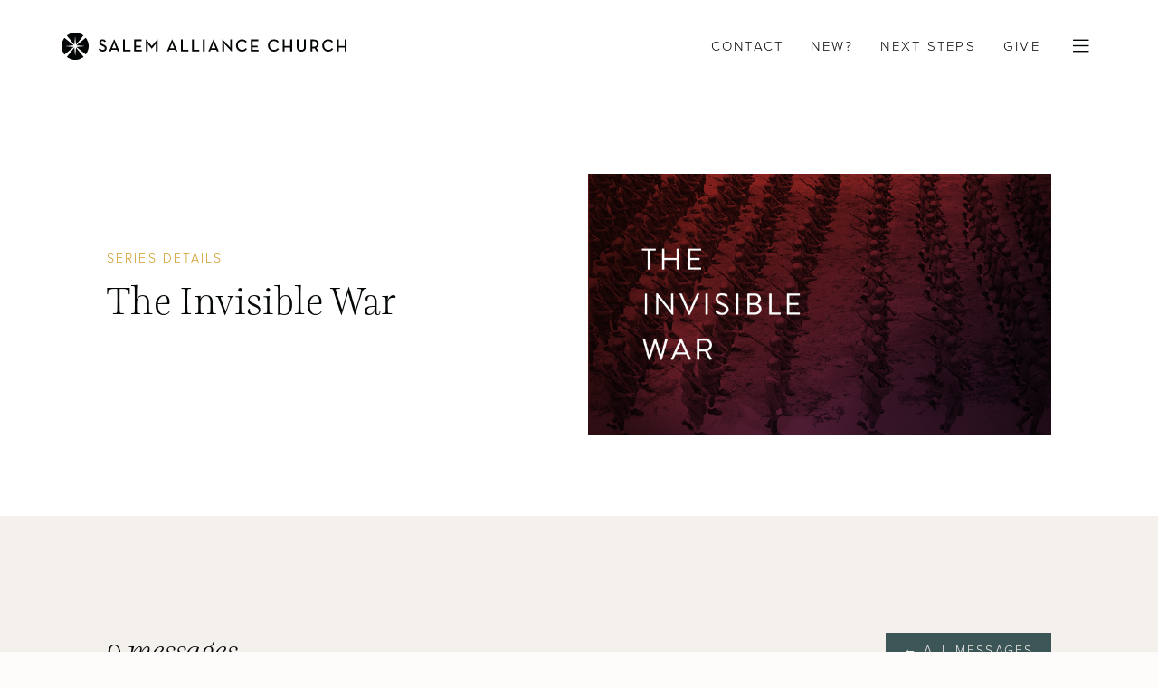

--- FILE ---
content_type: text/html; charset=UTF-8
request_url: https://www.salemalliance.org/message-series/the-invisible-war/
body_size: 12845
content:

<!DOCTYPE html>
<html lang="en-US">
	<head>
	<meta charset="UTF-8">
	<meta name="viewport" content="width=device-width, initial-scale=1.0">
	<meta http-equiv="X-UA-Compatible" content="ie=edge">
	<title>The Invisible War - Salem Alliance Church</title>
<meta name="robots" content="index, follow, max-snippet:-1, max-image-preview:large, max-video-preview:-1">
<link rel="canonical" href="https://www.salemalliance.org/message-series/the-invisible-war/">
<meta property="og:url" content="https://www.salemalliance.org/message-series/the-invisible-war/">
<meta property="og:site_name" content="Salem Alliance Church">
<meta property="og:locale" content="en_US">
<meta property="og:type" content="object">
<meta property="og:title" content="The Invisible War - Salem Alliance Church">
<meta property="og:image" content="https://www.salemalliance.org/wp-content/uploads/2019/09/SAC-Square1400.jpg">
<meta property="og:image:secure_url" content="https://www.salemalliance.org/wp-content/uploads/2019/09/SAC-Square1400.jpg">
<meta property="og:image:width" content="1400">
<meta property="og:image:height" content="1400">
<meta name="twitter:card" content="summary">
<meta name="twitter:title" content="The Invisible War - Salem Alliance Church">
<meta name="twitter:image" content="https://www.salemalliance.org/wp-content/uploads/2019/09/SAC-Square1400.jpg">
<link rel='dns-prefetch' href='//kit.fontawesome.com' />
<link rel='dns-prefetch' href='//use.typekit.net' />
<script type="application/ld+json">{"@context":"https:\/\/schema.org","name":"Breadcrumb","@type":"BreadcrumbList","itemListElement":[{"@type":"ListItem","position":1,"item":{"@type":"WebPage","id":"https:\/\/www.salemalliance.org\/message-series\/the-invisible-war\/#webpage","url":"https:\/\/www.salemalliance.org\/message-series\/the-invisible-war\/","name":"The Invisible War"}}]}</script>
		<!-- This site uses the Google Analytics by MonsterInsights plugin v9.11.1 - Using Analytics tracking - https://www.monsterinsights.com/ -->
							<script src="//www.googletagmanager.com/gtag/js?id=G-M8KR6TWZT3"  data-cfasync="false" data-wpfc-render="false" type="text/javascript" async></script>
			<script data-cfasync="false" data-wpfc-render="false" type="text/javascript">
				var mi_version = '9.11.1';
				var mi_track_user = true;
				var mi_no_track_reason = '';
								var MonsterInsightsDefaultLocations = {"page_location":"https:\/\/www.salemalliance.org\/message-series\/the-invisible-war\/"};
								if ( typeof MonsterInsightsPrivacyGuardFilter === 'function' ) {
					var MonsterInsightsLocations = (typeof MonsterInsightsExcludeQuery === 'object') ? MonsterInsightsPrivacyGuardFilter( MonsterInsightsExcludeQuery ) : MonsterInsightsPrivacyGuardFilter( MonsterInsightsDefaultLocations );
				} else {
					var MonsterInsightsLocations = (typeof MonsterInsightsExcludeQuery === 'object') ? MonsterInsightsExcludeQuery : MonsterInsightsDefaultLocations;
				}

								var disableStrs = [
										'ga-disable-G-M8KR6TWZT3',
									];

				/* Function to detect opted out users */
				function __gtagTrackerIsOptedOut() {
					for (var index = 0; index < disableStrs.length; index++) {
						if (document.cookie.indexOf(disableStrs[index] + '=true') > -1) {
							return true;
						}
					}

					return false;
				}

				/* Disable tracking if the opt-out cookie exists. */
				if (__gtagTrackerIsOptedOut()) {
					for (var index = 0; index < disableStrs.length; index++) {
						window[disableStrs[index]] = true;
					}
				}

				/* Opt-out function */
				function __gtagTrackerOptout() {
					for (var index = 0; index < disableStrs.length; index++) {
						document.cookie = disableStrs[index] + '=true; expires=Thu, 31 Dec 2099 23:59:59 UTC; path=/';
						window[disableStrs[index]] = true;
					}
				}

				if ('undefined' === typeof gaOptout) {
					function gaOptout() {
						__gtagTrackerOptout();
					}
				}
								window.dataLayer = window.dataLayer || [];

				window.MonsterInsightsDualTracker = {
					helpers: {},
					trackers: {},
				};
				if (mi_track_user) {
					function __gtagDataLayer() {
						dataLayer.push(arguments);
					}

					function __gtagTracker(type, name, parameters) {
						if (!parameters) {
							parameters = {};
						}

						if (parameters.send_to) {
							__gtagDataLayer.apply(null, arguments);
							return;
						}

						if (type === 'event') {
														parameters.send_to = monsterinsights_frontend.v4_id;
							var hookName = name;
							if (typeof parameters['event_category'] !== 'undefined') {
								hookName = parameters['event_category'] + ':' + name;
							}

							if (typeof MonsterInsightsDualTracker.trackers[hookName] !== 'undefined') {
								MonsterInsightsDualTracker.trackers[hookName](parameters);
							} else {
								__gtagDataLayer('event', name, parameters);
							}
							
						} else {
							__gtagDataLayer.apply(null, arguments);
						}
					}

					__gtagTracker('js', new Date());
					__gtagTracker('set', {
						'developer_id.dZGIzZG': true,
											});
					if ( MonsterInsightsLocations.page_location ) {
						__gtagTracker('set', MonsterInsightsLocations);
					}
										__gtagTracker('config', 'G-M8KR6TWZT3', {"forceSSL":"true","link_attribution":"true"} );
										window.gtag = __gtagTracker;										(function () {
						/* https://developers.google.com/analytics/devguides/collection/analyticsjs/ */
						/* ga and __gaTracker compatibility shim. */
						var noopfn = function () {
							return null;
						};
						var newtracker = function () {
							return new Tracker();
						};
						var Tracker = function () {
							return null;
						};
						var p = Tracker.prototype;
						p.get = noopfn;
						p.set = noopfn;
						p.send = function () {
							var args = Array.prototype.slice.call(arguments);
							args.unshift('send');
							__gaTracker.apply(null, args);
						};
						var __gaTracker = function () {
							var len = arguments.length;
							if (len === 0) {
								return;
							}
							var f = arguments[len - 1];
							if (typeof f !== 'object' || f === null || typeof f.hitCallback !== 'function') {
								if ('send' === arguments[0]) {
									var hitConverted, hitObject = false, action;
									if ('event' === arguments[1]) {
										if ('undefined' !== typeof arguments[3]) {
											hitObject = {
												'eventAction': arguments[3],
												'eventCategory': arguments[2],
												'eventLabel': arguments[4],
												'value': arguments[5] ? arguments[5] : 1,
											}
										}
									}
									if ('pageview' === arguments[1]) {
										if ('undefined' !== typeof arguments[2]) {
											hitObject = {
												'eventAction': 'page_view',
												'page_path': arguments[2],
											}
										}
									}
									if (typeof arguments[2] === 'object') {
										hitObject = arguments[2];
									}
									if (typeof arguments[5] === 'object') {
										Object.assign(hitObject, arguments[5]);
									}
									if ('undefined' !== typeof arguments[1].hitType) {
										hitObject = arguments[1];
										if ('pageview' === hitObject.hitType) {
											hitObject.eventAction = 'page_view';
										}
									}
									if (hitObject) {
										action = 'timing' === arguments[1].hitType ? 'timing_complete' : hitObject.eventAction;
										hitConverted = mapArgs(hitObject);
										__gtagTracker('event', action, hitConverted);
									}
								}
								return;
							}

							function mapArgs(args) {
								var arg, hit = {};
								var gaMap = {
									'eventCategory': 'event_category',
									'eventAction': 'event_action',
									'eventLabel': 'event_label',
									'eventValue': 'event_value',
									'nonInteraction': 'non_interaction',
									'timingCategory': 'event_category',
									'timingVar': 'name',
									'timingValue': 'value',
									'timingLabel': 'event_label',
									'page': 'page_path',
									'location': 'page_location',
									'title': 'page_title',
									'referrer' : 'page_referrer',
								};
								for (arg in args) {
																		if (!(!args.hasOwnProperty(arg) || !gaMap.hasOwnProperty(arg))) {
										hit[gaMap[arg]] = args[arg];
									} else {
										hit[arg] = args[arg];
									}
								}
								return hit;
							}

							try {
								f.hitCallback();
							} catch (ex) {
							}
						};
						__gaTracker.create = newtracker;
						__gaTracker.getByName = newtracker;
						__gaTracker.getAll = function () {
							return [];
						};
						__gaTracker.remove = noopfn;
						__gaTracker.loaded = true;
						window['__gaTracker'] = __gaTracker;
					})();
									} else {
										console.log("");
					(function () {
						function __gtagTracker() {
							return null;
						}

						window['__gtagTracker'] = __gtagTracker;
						window['gtag'] = __gtagTracker;
					})();
									}
			</script>
							<!-- / Google Analytics by MonsterInsights -->
		<style id='wp-img-auto-sizes-contain-inline-css' type='text/css'>
img:is([sizes=auto i],[sizes^="auto," i]){contain-intrinsic-size:3000px 1500px}
/*# sourceURL=wp-img-auto-sizes-contain-inline-css */
</style>
<style id='classic-theme-styles-inline-css' type='text/css'>
/*! This file is auto-generated */
.wp-block-button__link{color:#fff;background-color:#32373c;border-radius:9999px;box-shadow:none;text-decoration:none;padding:calc(.667em + 2px) calc(1.333em + 2px);font-size:1.125em}.wp-block-file__button{background:#32373c;color:#fff;text-decoration:none}
/*# sourceURL=/wp-includes/css/classic-themes.min.css */
</style>
<link rel='stylesheet' id='dashicons-css' href='https://www.salemalliance.org/wp-includes/css/dashicons.min.css?ver=6.9' type='text/css' media='all' />
<link rel='stylesheet' id='sc-feeds-terms-css' href='https://www.salemalliance.org/wp-content/plugins/sugar-calendar/assets/pro/css/term-ical-ltr.css?ver=3.10.0' type='text/css' media='all' />
<link rel='stylesheet' id='sa19-css' href='https://www.salemalliance.org/wp-content/themes/sa19/assets/css/sa19.css?t=1762968963&#038;ver=6.9' type='text/css' media='all' />
<link rel='stylesheet' id='sa19-fonts-css' href='https://use.typekit.net/rdf5kia.css?ver=6.9' type='text/css' media='all' />
<link rel='stylesheet' id='pp-animate-css' href='https://www.salemalliance.org/wp-content/plugins/bbpowerpack/assets/css/animate.min.css?ver=3.5.1' type='text/css' media='all' />
<script type="text/javascript" src="https://www.salemalliance.org/wp-content/plugins/google-analytics-for-wordpress/assets/js/frontend-gtag.min.js?ver=9.11.1" id="monsterinsights-frontend-script-js" async="async" data-wp-strategy="async"></script>
<script data-cfasync="false" data-wpfc-render="false" type="text/javascript" id='monsterinsights-frontend-script-js-extra'>/* <![CDATA[ */
var monsterinsights_frontend = {"js_events_tracking":"true","download_extensions":"doc,pdf,ppt,zip,xls,docx,pptx,xlsx","inbound_paths":"[{\"path\":\"\\\/go\\\/\",\"label\":\"affiliate\"},{\"path\":\"\\\/recommend\\\/\",\"label\":\"affiliate\"}]","home_url":"https:\/\/www.salemalliance.org","hash_tracking":"false","v4_id":"G-M8KR6TWZT3"};/* ]]> */
</script>
<script type="text/javascript" src="https://www.salemalliance.org/wp-includes/js/jquery/jquery.min.js?ver=3.7.1" id="jquery-core-js"></script>
<script type="text/javascript" src="https://kit.fontawesome.com/4d8fe48c7d.js?ver=6.9" id="fa5-kit-js"></script>
<link rel="https://api.w.org/" href="https://www.salemalliance.org/wp-json/" /><link rel="alternate" title="JSON" type="application/json" href="https://www.salemalliance.org/wp-json/wp/v2/fxs_series/58" />		<script>
			var bb_powerpack = {
				version: '2.40.10',
				getAjaxUrl: function() { return atob( 'aHR0cHM6Ly93d3cuc2FsZW1hbGxpYW5jZS5vcmcvd3AtYWRtaW4vYWRtaW4tYWpheC5waHA=' ); },
				callback: function() {},
				mapMarkerData: {},
				post_id: '1413',
				search_term: '',
				current_page: 'https://www.salemalliance.org/message-series/the-invisible-war/',
				conditionals: {
					is_front_page: false,
					is_home: false,
					is_archive: true,
					current_post_type: '',
					is_tax: true,
										current_tax: 'fxs_series',
					current_term: 'the-invisible-war',
										is_author: false,
					current_author: false,
					is_search: false,
									}
			};
		</script>
		
<meta name="google-site-verification" content="sOWws37kY1_AttSzA9EMmJ-ZmSozjC4lUkffUDLpfLk">

<link rel="alternate" type="application/rss+xml" title="Podcast RSS feed" href="https://www.salemalliance.org/feed/podcast" />

        <style type="text/css">
            .sc_map_canvas img {
                max-width: none;
            }
        </style>
		<style>.breadcrumb {list-style:none;margin:0;padding-inline-start:0;}.breadcrumb li {margin:0;display:inline-block;position:relative;}.breadcrumb li::after{content:' &raquo; ';margin-left:5px;margin-right:5px;}.breadcrumb li:last-child::after{display:none}</style><link rel="icon" href="https://www.salemalliance.org/wp-content/uploads/2019/09/cropped-fav-sac-32x32.png" sizes="32x32" />
<link rel="icon" href="https://www.salemalliance.org/wp-content/uploads/2019/09/cropped-fav-sac-192x192.png" sizes="192x192" />
<link rel="apple-touch-icon" href="https://www.salemalliance.org/wp-content/uploads/2019/09/cropped-fav-sac-180x180.png" />
<meta name="msapplication-TileImage" content="https://www.salemalliance.org/wp-content/uploads/2019/09/cropped-fav-sac-270x270.png" />
<style id='global-styles-inline-css' type='text/css'>
:root{--wp--preset--aspect-ratio--square: 1;--wp--preset--aspect-ratio--4-3: 4/3;--wp--preset--aspect-ratio--3-4: 3/4;--wp--preset--aspect-ratio--3-2: 3/2;--wp--preset--aspect-ratio--2-3: 2/3;--wp--preset--aspect-ratio--16-9: 16/9;--wp--preset--aspect-ratio--9-16: 9/16;--wp--preset--color--black: #000000;--wp--preset--color--cyan-bluish-gray: #abb8c3;--wp--preset--color--white: #ffffff;--wp--preset--color--pale-pink: #f78da7;--wp--preset--color--vivid-red: #cf2e2e;--wp--preset--color--luminous-vivid-orange: #ff6900;--wp--preset--color--luminous-vivid-amber: #fcb900;--wp--preset--color--light-green-cyan: #7bdcb5;--wp--preset--color--vivid-green-cyan: #00d084;--wp--preset--color--pale-cyan-blue: #8ed1fc;--wp--preset--color--vivid-cyan-blue: #0693e3;--wp--preset--color--vivid-purple: #9b51e0;--wp--preset--gradient--vivid-cyan-blue-to-vivid-purple: linear-gradient(135deg,rgb(6,147,227) 0%,rgb(155,81,224) 100%);--wp--preset--gradient--light-green-cyan-to-vivid-green-cyan: linear-gradient(135deg,rgb(122,220,180) 0%,rgb(0,208,130) 100%);--wp--preset--gradient--luminous-vivid-amber-to-luminous-vivid-orange: linear-gradient(135deg,rgb(252,185,0) 0%,rgb(255,105,0) 100%);--wp--preset--gradient--luminous-vivid-orange-to-vivid-red: linear-gradient(135deg,rgb(255,105,0) 0%,rgb(207,46,46) 100%);--wp--preset--gradient--very-light-gray-to-cyan-bluish-gray: linear-gradient(135deg,rgb(238,238,238) 0%,rgb(169,184,195) 100%);--wp--preset--gradient--cool-to-warm-spectrum: linear-gradient(135deg,rgb(74,234,220) 0%,rgb(151,120,209) 20%,rgb(207,42,186) 40%,rgb(238,44,130) 60%,rgb(251,105,98) 80%,rgb(254,248,76) 100%);--wp--preset--gradient--blush-light-purple: linear-gradient(135deg,rgb(255,206,236) 0%,rgb(152,150,240) 100%);--wp--preset--gradient--blush-bordeaux: linear-gradient(135deg,rgb(254,205,165) 0%,rgb(254,45,45) 50%,rgb(107,0,62) 100%);--wp--preset--gradient--luminous-dusk: linear-gradient(135deg,rgb(255,203,112) 0%,rgb(199,81,192) 50%,rgb(65,88,208) 100%);--wp--preset--gradient--pale-ocean: linear-gradient(135deg,rgb(255,245,203) 0%,rgb(182,227,212) 50%,rgb(51,167,181) 100%);--wp--preset--gradient--electric-grass: linear-gradient(135deg,rgb(202,248,128) 0%,rgb(113,206,126) 100%);--wp--preset--gradient--midnight: linear-gradient(135deg,rgb(2,3,129) 0%,rgb(40,116,252) 100%);--wp--preset--font-size--small: 13px;--wp--preset--font-size--medium: 20px;--wp--preset--font-size--large: 36px;--wp--preset--font-size--x-large: 42px;--wp--preset--spacing--20: 0.44rem;--wp--preset--spacing--30: 0.67rem;--wp--preset--spacing--40: 1rem;--wp--preset--spacing--50: 1.5rem;--wp--preset--spacing--60: 2.25rem;--wp--preset--spacing--70: 3.38rem;--wp--preset--spacing--80: 5.06rem;--wp--preset--shadow--natural: 6px 6px 9px rgba(0, 0, 0, 0.2);--wp--preset--shadow--deep: 12px 12px 50px rgba(0, 0, 0, 0.4);--wp--preset--shadow--sharp: 6px 6px 0px rgba(0, 0, 0, 0.2);--wp--preset--shadow--outlined: 6px 6px 0px -3px rgb(255, 255, 255), 6px 6px rgb(0, 0, 0);--wp--preset--shadow--crisp: 6px 6px 0px rgb(0, 0, 0);}:where(.is-layout-flex){gap: 0.5em;}:where(.is-layout-grid){gap: 0.5em;}body .is-layout-flex{display: flex;}.is-layout-flex{flex-wrap: wrap;align-items: center;}.is-layout-flex > :is(*, div){margin: 0;}body .is-layout-grid{display: grid;}.is-layout-grid > :is(*, div){margin: 0;}:where(.wp-block-columns.is-layout-flex){gap: 2em;}:where(.wp-block-columns.is-layout-grid){gap: 2em;}:where(.wp-block-post-template.is-layout-flex){gap: 1.25em;}:where(.wp-block-post-template.is-layout-grid){gap: 1.25em;}.has-black-color{color: var(--wp--preset--color--black) !important;}.has-cyan-bluish-gray-color{color: var(--wp--preset--color--cyan-bluish-gray) !important;}.has-white-color{color: var(--wp--preset--color--white) !important;}.has-pale-pink-color{color: var(--wp--preset--color--pale-pink) !important;}.has-vivid-red-color{color: var(--wp--preset--color--vivid-red) !important;}.has-luminous-vivid-orange-color{color: var(--wp--preset--color--luminous-vivid-orange) !important;}.has-luminous-vivid-amber-color{color: var(--wp--preset--color--luminous-vivid-amber) !important;}.has-light-green-cyan-color{color: var(--wp--preset--color--light-green-cyan) !important;}.has-vivid-green-cyan-color{color: var(--wp--preset--color--vivid-green-cyan) !important;}.has-pale-cyan-blue-color{color: var(--wp--preset--color--pale-cyan-blue) !important;}.has-vivid-cyan-blue-color{color: var(--wp--preset--color--vivid-cyan-blue) !important;}.has-vivid-purple-color{color: var(--wp--preset--color--vivid-purple) !important;}.has-black-background-color{background-color: var(--wp--preset--color--black) !important;}.has-cyan-bluish-gray-background-color{background-color: var(--wp--preset--color--cyan-bluish-gray) !important;}.has-white-background-color{background-color: var(--wp--preset--color--white) !important;}.has-pale-pink-background-color{background-color: var(--wp--preset--color--pale-pink) !important;}.has-vivid-red-background-color{background-color: var(--wp--preset--color--vivid-red) !important;}.has-luminous-vivid-orange-background-color{background-color: var(--wp--preset--color--luminous-vivid-orange) !important;}.has-luminous-vivid-amber-background-color{background-color: var(--wp--preset--color--luminous-vivid-amber) !important;}.has-light-green-cyan-background-color{background-color: var(--wp--preset--color--light-green-cyan) !important;}.has-vivid-green-cyan-background-color{background-color: var(--wp--preset--color--vivid-green-cyan) !important;}.has-pale-cyan-blue-background-color{background-color: var(--wp--preset--color--pale-cyan-blue) !important;}.has-vivid-cyan-blue-background-color{background-color: var(--wp--preset--color--vivid-cyan-blue) !important;}.has-vivid-purple-background-color{background-color: var(--wp--preset--color--vivid-purple) !important;}.has-black-border-color{border-color: var(--wp--preset--color--black) !important;}.has-cyan-bluish-gray-border-color{border-color: var(--wp--preset--color--cyan-bluish-gray) !important;}.has-white-border-color{border-color: var(--wp--preset--color--white) !important;}.has-pale-pink-border-color{border-color: var(--wp--preset--color--pale-pink) !important;}.has-vivid-red-border-color{border-color: var(--wp--preset--color--vivid-red) !important;}.has-luminous-vivid-orange-border-color{border-color: var(--wp--preset--color--luminous-vivid-orange) !important;}.has-luminous-vivid-amber-border-color{border-color: var(--wp--preset--color--luminous-vivid-amber) !important;}.has-light-green-cyan-border-color{border-color: var(--wp--preset--color--light-green-cyan) !important;}.has-vivid-green-cyan-border-color{border-color: var(--wp--preset--color--vivid-green-cyan) !important;}.has-pale-cyan-blue-border-color{border-color: var(--wp--preset--color--pale-cyan-blue) !important;}.has-vivid-cyan-blue-border-color{border-color: var(--wp--preset--color--vivid-cyan-blue) !important;}.has-vivid-purple-border-color{border-color: var(--wp--preset--color--vivid-purple) !important;}.has-vivid-cyan-blue-to-vivid-purple-gradient-background{background: var(--wp--preset--gradient--vivid-cyan-blue-to-vivid-purple) !important;}.has-light-green-cyan-to-vivid-green-cyan-gradient-background{background: var(--wp--preset--gradient--light-green-cyan-to-vivid-green-cyan) !important;}.has-luminous-vivid-amber-to-luminous-vivid-orange-gradient-background{background: var(--wp--preset--gradient--luminous-vivid-amber-to-luminous-vivid-orange) !important;}.has-luminous-vivid-orange-to-vivid-red-gradient-background{background: var(--wp--preset--gradient--luminous-vivid-orange-to-vivid-red) !important;}.has-very-light-gray-to-cyan-bluish-gray-gradient-background{background: var(--wp--preset--gradient--very-light-gray-to-cyan-bluish-gray) !important;}.has-cool-to-warm-spectrum-gradient-background{background: var(--wp--preset--gradient--cool-to-warm-spectrum) !important;}.has-blush-light-purple-gradient-background{background: var(--wp--preset--gradient--blush-light-purple) !important;}.has-blush-bordeaux-gradient-background{background: var(--wp--preset--gradient--blush-bordeaux) !important;}.has-luminous-dusk-gradient-background{background: var(--wp--preset--gradient--luminous-dusk) !important;}.has-pale-ocean-gradient-background{background: var(--wp--preset--gradient--pale-ocean) !important;}.has-electric-grass-gradient-background{background: var(--wp--preset--gradient--electric-grass) !important;}.has-midnight-gradient-background{background: var(--wp--preset--gradient--midnight) !important;}.has-small-font-size{font-size: var(--wp--preset--font-size--small) !important;}.has-medium-font-size{font-size: var(--wp--preset--font-size--medium) !important;}.has-large-font-size{font-size: var(--wp--preset--font-size--large) !important;}.has-x-large-font-size{font-size: var(--wp--preset--font-size--x-large) !important;}
/*# sourceURL=global-styles-inline-css */
</style>
</head>

	<body class="archive tax-fxs_series term-the-invisible-war term-58 wp-theme-sa19 fl-builder-2-10-0-5 fl-no-js">
		<div class="wrap">
			  <a href="#main" class="btn btn-gray absolute -left-1/2 top-8 inline-block h-auto py-[8px] px-5 focus:outline-none focus:ring-1 focus:left-6 focus:z-[999]">Skip to content</a>

			
<header class="header">
	<div class="container flex items-center justify-between gap-4">
		<a href="/" class="header-logo" aria-label="Home">
			<div class="hidden sm:block">
									<svg height="30" viewBox="0 0 315.451 30" width="315.451" xmlns="http://www.w3.org/2000/svg"><path d="m68.3 34.99 1.692-.933a3.269 3.269 0 0 0 3.036 1.849c1.342 0 2.3-.72 2.3-1.811 0-1.148-.779-1.654-2.218-2.3l-.876-.389c-1.927-.857-3.094-1.829-3.094-3.872a3.4 3.4 0 0 1 3.718-3.367 3.891 3.891 0 0 1 3.734 2.082l-1.614.992a2.2 2.2 0 0 0 -2.12-1.284 1.543 1.543 0 0 0 -1.717 1.543c0 .992.563 1.439 1.905 2.024l.857.39c2.256.992 3.462 2.043 3.462 4.164 0 2.314-1.81 3.658-4.3 3.658a4.986 4.986 0 0 1 -4.765-2.746zm17.336-10.8h.234l5.8 13.367h-2.14l-.759-1.867h-6.05l-.759 1.867h-1.988zm2.393 9.768-1.654-4.125a20.039 20.039 0 0 1 -.66-1.965 18.067 18.067 0 0 1 -.643 1.965l-1.654 4.125zm7.508-9.632h2.063v11.424h6.109v1.808h-8.172zm12.158 0h8.4v1.81h-6.343v5.137h5.623v1.771h-5.623v2.706h6.615v1.808h-8.676zm13.086-.136h.213l6.325 7.4 6.265-7.4h.213v13.368h-1.964v-6.868c0-.739.079-1.907.079-1.907a15.528 15.528 0 0 1 -1.186 1.6l-3.326 4.004h-.234l-3.329-4.008c-.5-.6-1.168-1.6-1.168-1.6s.079 1.168.079 1.907v6.868h-1.964zm28.991 0h.234l5.8 13.367h-2.138l-.759-1.867h-6.052l-.76 1.867h-1.987zm2.393 9.768-1.651-4.125a19.6 19.6 0 0 1 -.663-1.965 18.067 18.067 0 0 1 -.643 1.965l-1.654 4.125zm7.508-9.632h2.063v11.424h6.108v1.808h-8.17zm12.157 0h2.061v11.424h6.109v1.808h-8.171zm12.2 0h2.041v13.232h-2.041zm11.572-.136h.233l5.8 13.367h-2.141l-.759-1.867h-6.05l-.759 1.867h-1.985zm2.393 9.768-1.654-4.125a20.209 20.209 0 0 1 -.662-1.965 17.93 17.93 0 0 1 -.642 1.965l-1.654 4.125zm10.523-4.125c-.525-.565-1.246-1.479-1.246-1.479a18.835 18.835 0 0 1 .136 1.907v7.3h-1.9v-13.37h.272l7.3 7.841c.5.546 1.226 1.479 1.226 1.479s-.136-1.168-.136-1.908v-7.276h1.905v13.373h-.252zm12.063 1.109a6.648 6.648 0 0 1 6.791-6.772 5.914 5.914 0 0 1 5.293 2.627l-1.575 1.129a4.208 4.208 0 0 0 -3.718-1.907 4.654 4.654 0 0 0 -4.69 4.923 4.672 4.672 0 0 0 4.69 4.943 4.445 4.445 0 0 0 3.911-2.082l1.576 1.109a6.265 6.265 0 0 1 -5.487 2.821 6.664 6.664 0 0 1 -6.797-6.79zm16.393-6.616h8.407v1.81h-6.342v5.137h5.622v1.771h-5.622v2.706h6.614v1.808h-8.679zm18.973 6.616a6.647 6.647 0 0 1 6.789-6.772 5.919 5.919 0 0 1 5.3 2.627l-1.576 1.129a4.211 4.211 0 0 0 -3.719-1.907 4.655 4.655 0 0 0 -4.688 4.923 4.672 4.672 0 0 0 4.688 4.943 4.446 4.446 0 0 0 3.912-2.082l1.575 1.109a6.26 6.26 0 0 1 -5.487 2.821 6.664 6.664 0 0 1 -6.8-6.79zm16.395-6.616h2.058v7.122h6.361v-7.121h2.063v13.231h-2.064v-4.28h-6.36v4.281h-2.064zm15.618 8.582v-8.581h2.061v8.464c0 2.14 1.051 3.094 2.979 3.094s3-.955 3-3.094v-8.464h2.044v8.582c0 3.21-2.181 4.825-5.04 4.825-2.89 0-5.05-1.615-5.05-4.825zm24.373 4.65h-2.373l-2.374-3.482a10.7 10.7 0 0 1 -1.108.077h-1.246v3.4h-2.062v-13.226h3.309c3.656 0 5.7 1.907 5.7 4.943a4.23 4.23 0 0 1 -2.646 4.2zm-5.933-5.176c2.627 0 3.678-1.148 3.678-3.113 0-1.984-1.09-3.133-3.678-3.133h-1.168v6.246zm9.659-1.439a6.647 6.647 0 0 1 6.791-6.772 5.912 5.912 0 0 1 5.291 2.627l-1.575 1.129a4.2 4.2 0 0 0 -3.716-1.907 4.654 4.654 0 0 0 -4.69 4.923 4.672 4.672 0 0 0 4.69 4.943 4.443 4.443 0 0 0 3.911-2.082l1.576 1.109a6.265 6.265 0 0 1 -5.487 2.821 6.663 6.663 0 0 1 -6.797-6.791zm16.4-6.616h2.061v7.122h6.363v-7.122h2.061v13.231h-2.061v-4.28h-6.373v4.281h-2.061zm-290.942 5.581a.17.17 0 0 0 .141-.146l.682-8.033s-.008-.165.12-.165.14.165.14.165l.787 8.034a.172.172 0 0 0 .141.145.212.212 0 0 0 .21-.053l7.945-9.93a14.7 14.7 0 0 0 -1.782-1.2 14.96 14.96 0 0 0 -16.685 1.205l8.084 9.926a.222.222 0 0 0 .217.052zm2.728.8a.173.173 0 0 0 .149.137l8.03.683s.166-.008.166.121-.166.14-.166.14l-8.033.788a.171.171 0 0 0 -.146.14.213.213 0 0 0 .053.212l9.93 7.948a15.266 15.266 0 0 0 1.2-1.784 14.976 14.976 0 0 0 0-14.9 14.716 14.716 0 0 0 -1.205-1.793l-9.923 8.088a.233.233 0 0 0 -.055.218zm-3.6 2a.171.171 0 0 0 -.144-.138l-8.036-.68s-.164.005-.164-.122.164-.138.164-.138l8.036-.79a.166.166 0 0 0 .144-.14.216.216 0 0 0 -.051-.212l-9.932-7.945a14.4 14.4 0 0 0 -1.2 1.784 14.971 14.971 0 0 0 0 14.9 14.73 14.73 0 0 0 1.2 1.79l9.938-8.094a.232.232 0 0 0 .05-.218zm2.877.859a.176.176 0 0 0 -.141.145l-.681 8.03s.009.168-.119.168-.14-.168-.14-.168l-.788-8.036a.172.172 0 0 0 -.141-.142.223.223 0 0 0 -.214.052l-7.942 9.93a14.37 14.37 0 0 0 1.783 1.2 14.944 14.944 0 0 0 14.9 0 15.314 15.314 0 0 0 1.787-1.2l-8.092-9.932a.217.217 0 0 0 -.207-.05z" transform="translate(-27.484 -16.739)"/></svg>							</div>

			<div class="sm:hidden">
				<svg height="30" viewBox="0 0 30 30" width="30" xmlns="http://www.w3.org/2000/svg"><path d="m14.2043937 13.023.6834617-8.033s-.0080172-.165.1202572-.165c.1282743 0 .1403.165.1403.165l.7886867 8.034c.0106383.0737798.0676907.1323253.1413022.145.0745835.0221209.1553187.0017885.2104501-.053l7.9620279-9.93c-.5651448-.44292867-1.1620114-.8439995-1.7858192-1.2-5.2988954-3.03597156-11.9140323-2.55924442-16.72075969 1.205l8.10132579 9.926c.0578575.0550681.1408791.0749202.2174651.052.0742423-.0121911.1316785-.0715368.1413022-.146zm2.7418639 1.083 8.0472101.683s.1663557-.008.1663557.121-.1663557.14-.1663557.14l-8.0502166.788c-.0741679.0097934-.1333965.0664665-.1463129.14-.0227396.0750355-.0023373.1564704.0531136.212l9.9512822 7.948c.4423769-.565725.8442306-1.1618697 1.2025719-1.784 2.6517222-4.6142378 2.6517222-10.2857622 0-14.9-.3579621-.62638147-.7615768-1.22566245-1.2075826-1.793l-9.9442672 8.088c-.054616.0584295-.0754193.1407097-.0551179.218.0150139.0749884.0751739.1301851.1493194.139zm-3.9013436 1.725-8.05322295-.68s-.16435149.005-.16435149-.122.16435149-.138.16435149-.138l8.05322295-.79c.0741467-.0090439.1331607-.066296.1443086-.14.0225816-.0746913.0030448-.1557292-.0511093-.212l-9.95328648-7.945c-.44484879.56393246-.84682624 1.16026087-1.20257187 1.784-2.65274319 4.6139664-2.65274319 10.2860336 0 14.9.35652085.6251658.75845351 1.2234332 1.20257187 1.79l9.95929938-8.094c.0530193-.0593059.0719267-.1415659.0501071-.218-.018465-.0691283-.0765296-.1246545-.1493193-.135zm2.8861725 1.142-.6824596 8.03s.0090193.168-.119255.168-.1403-.168-.1403-.168l-.7896889-8.036c-.0118202-.0726169-.068615-.1296922-.1413022-.142-.0756752-.021556-.1571346-.0018044-.2144587.052l-7.95902144 9.93c.56475356.4439464 1.16203073.845068 1.78682137 1.2 4.62238047 2.6525861 10.30955357 2.6525861 14.93193407 0 .6244113-.3575898 1.2228325-.7585801 1.7908299-1.2l-8.109343-9.932c-.0556349-.0517051-.1342908-.0706635-.2074436-.05-.0780185.0168063-.1345242.0747908-.1463129.148z"/></svg>			</div>
		</a>

		<ul id="menu-main" class="header-menu"><li id="menu-item-6607" class="menu-item menu-item-type-post_type menu-item-object-page menu-item-6607"><a href="https://www.salemalliance.org/about-us/contact-us/">Contact</a></li>
<li id="menu-item-6608" class="menu-item menu-item-type-post_type menu-item-object-page menu-item-6608"><a href="https://www.salemalliance.org/new/">New?</a></li>
<li id="menu-item-16617" class="menu-item menu-item-type-post_type menu-item-object-page menu-item-16617"><a href="https://www.salemalliance.org/explore-your-next-step/">Next Steps</a></li>
<li id="menu-item-81" class="menu-item menu-item-type-post_type menu-item-object-page menu-item-81"><a href="https://www.salemalliance.org/give/">Give</a></li>
<li class="menu-item"><button class="header-toggle btn-unstyled" data-overlay-nav-toggle><span class='screen-reader-text'>Open Nav</span><i class='fal fa-bars '></i></button></li>	</div>
</header>

			<main class="main" id="main">

<div class="py-60 md:py-90">
	<div class="container">
		<div class="row flex-row-reverse items-center justify-between group-30">
			<div class="col md:w-1/2" data-aos="fade-left">
				<img width="800" height="450" src="https://www.salemalliance.org/wp-content/uploads/2019/08/The-Invisible-War.jpg" class="attachment-large size-large" alt="" decoding="async" loading="lazy" srcset="https://www.salemalliance.org/wp-content/uploads/2019/08/The-Invisible-War.jpg 800w, https://www.salemalliance.org/wp-content/uploads/2019/08/The-Invisible-War-600x338.jpg 600w, https://www.salemalliance.org/wp-content/uploads/2019/08/The-Invisible-War-768x432.jpg 768w" sizes="auto, (max-width: 800px) 100vw, 800px" />			</div>

			<div class="col md:w-5/12">
				<p class="small-upper text-yellow">Series Details</p>
				<h1 class="text-midnight mb-30">The Invisible War</h1>
				<p></p>
			</div>
		</div>
	</div>
</div>

<div class="bg-cream py-60 md:py-120">
	<div class="container">
		<div class="flex justify-between items-center mb-60">
			<h2 class="text-midnight lowercase">9 <em>Messages</em></h2>
			<a href="/messages/" class="btn btn-gray shrink-0 ml-30">← All Messages</a>
		</div>

		<div class="row group-20">
							<div class="col sm:w-1/2 lg:w-1/3">
					<a href="https://www.salemalliance.org/messages/choose-god/" class="card">
	<div class="card-media">
		<div class="img-placeholder">
			<img src="https://www.salemalliance.org/wp-content/uploads/2019/08/The-Invisible-War-600x338.jpg" class="bg-img" alt="">
		</div>
	</div>

	<div class="card-body">
		<p class="h5 card-title">Choose God</p>
		<p class="card-meta">July 30, 2017</p>
		<ul class="meta ">
			<li>
			<strong>Series</strong>
			<span>The Invisible War</span>
		</li>
			<li>
			<strong>Reference</strong>
			<span>Luke 4:1–13</span>
		</li>
			<li>
			<strong>Speaker</strong>
			<span>Jennifer Roth</span>
		</li>
	</ul>
	</div>
</a>
				</div>
							<div class="col sm:w-1/2 lg:w-1/3">
					<a href="https://www.salemalliance.org/messages/1417/" class="card">
	<div class="card-media">
		<div class="img-placeholder">
			<img src="https://www.salemalliance.org/wp-content/uploads/2019/08/The-Invisible-War-600x338.jpg" class="bg-img" alt="">
		</div>
	</div>

	<div class="card-body">
		<p class="h5 card-title">Weapon of Light</p>
		<p class="card-meta">July 23, 2017</p>
		<ul class="meta ">
			<li>
			<strong>Series</strong>
			<span>The Invisible War</span>
		</li>
			<li>
			<strong>Speaker</strong>
			<span>Laura Scharer</span>
		</li>
	</ul>
	</div>
</a>
				</div>
							<div class="col sm:w-1/2 lg:w-1/3">
					<a href="https://www.salemalliance.org/messages/authority-of-the-believer/" class="card">
	<div class="card-media">
		<div class="img-placeholder">
			<img src="https://www.salemalliance.org/wp-content/uploads/2019/08/The-Invisible-War-600x338.jpg" class="bg-img" alt="">
		</div>
	</div>

	<div class="card-body">
		<p class="h5 card-title">Authority of the Believer</p>
		<p class="card-meta">July 16, 2017</p>
		<ul class="meta ">
			<li>
			<strong>Series</strong>
			<span>The Invisible War</span>
		</li>
			<li>
			<strong>Speaker</strong>
			<span>Rob Bashioum</span>
		</li>
	</ul>
	</div>
</a>
				</div>
							<div class="col sm:w-1/2 lg:w-1/3">
					<a href="https://www.salemalliance.org/messages/the-3-rs/" class="card">
	<div class="card-media">
		<div class="img-placeholder">
			<img src="https://www.salemalliance.org/wp-content/uploads/2019/08/The-Invisible-War-600x338.jpg" class="bg-img" alt="">
		</div>
	</div>

	<div class="card-body">
		<p class="h5 card-title">The 3 R&#8217;s</p>
		<p class="card-meta">July 9, 2017</p>
		<ul class="meta ">
			<li>
			<strong>Series</strong>
			<span>The Invisible War</span>
		</li>
			<li>
			<strong>Speaker</strong>
			<span>Steve Fowler</span>
		</li>
	</ul>
	</div>
</a>
				</div>
							<div class="col sm:w-1/2 lg:w-1/3">
					<a href="https://www.salemalliance.org/messages/foothold-free/" class="card">
	<div class="card-media">
		<div class="img-placeholder">
			<img src="https://www.salemalliance.org/wp-content/uploads/2019/08/The-Invisible-War-600x338.jpg" class="bg-img" alt="">
		</div>
	</div>

	<div class="card-body">
		<p class="h5 card-title">Foothold Free</p>
		<p class="card-meta">July 2, 2017</p>
		<ul class="meta ">
			<li>
			<strong>Series</strong>
			<span>The Invisible War</span>
		</li>
			<li>
			<strong>Speaker</strong>
			<span>Steve Fowler</span>
		</li>
	</ul>
	</div>
</a>
				</div>
							<div class="col sm:w-1/2 lg:w-1/3">
					<a href="https://www.salemalliance.org/messages/armor-of-god-part-2/" class="card">
	<div class="card-media">
		<div class="img-placeholder">
			<img src="https://www.salemalliance.org/wp-content/uploads/2019/08/The-Invisible-War-600x338.jpg" class="bg-img" alt="">
		</div>
	</div>

	<div class="card-body">
		<p class="h5 card-title">Armor of God: Part 2</p>
		<p class="card-meta">June 26, 2017</p>
		<ul class="meta ">
			<li>
			<strong>Series</strong>
			<span>The Invisible War</span>
		</li>
			<li>
			<strong>Speaker</strong>
			<span>Brian Condello</span>
		</li>
	</ul>
	</div>
</a>
				</div>
							<div class="col sm:w-1/2 lg:w-1/3">
					<a href="https://www.salemalliance.org/messages/armor-of-god-part-1/" class="card">
	<div class="card-media">
		<div class="img-placeholder">
			<img src="https://www.salemalliance.org/wp-content/uploads/2019/08/The-Invisible-War-600x338.jpg" class="bg-img" alt="">
		</div>
	</div>

	<div class="card-body">
		<p class="h5 card-title">Armor of God: Part 1</p>
		<p class="card-meta">June 18, 2017</p>
		<ul class="meta ">
			<li>
			<strong>Series</strong>
			<span>The Invisible War</span>
		</li>
			<li>
			<strong>Speaker</strong>
			<span>Steve Fowler</span>
		</li>
	</ul>
	</div>
</a>
				</div>
							<div class="col sm:w-1/2 lg:w-1/3">
					<a href="https://www.salemalliance.org/messages/the-battlefield/" class="card">
	<div class="card-media">
		<div class="img-placeholder">
			<img src="https://www.salemalliance.org/wp-content/uploads/2019/08/The-Invisible-War-600x338.jpg" class="bg-img" alt="">
		</div>
	</div>

	<div class="card-body">
		<p class="h5 card-title">The Battlefield</p>
		<p class="card-meta">June 11, 2017</p>
		<ul class="meta ">
			<li>
			<strong>Series</strong>
			<span>The Invisible War</span>
		</li>
			<li>
			<strong>Speaker</strong>
			<span>Steve Fowler</span>
		</li>
	</ul>
	</div>
</a>
				</div>
							<div class="col sm:w-1/2 lg:w-1/3">
					<a href="https://www.salemalliance.org/messages/open-our-eyes/" class="card">
	<div class="card-media">
		<div class="img-placeholder">
			<img src="https://www.salemalliance.org/wp-content/uploads/2019/08/The-Invisible-War-600x338.jpg" class="bg-img" alt="">
		</div>
	</div>

	<div class="card-body">
		<p class="h5 card-title">Open Our Eyes</p>
		<p class="card-meta">June 4, 2017</p>
		<ul class="meta ">
			<li>
			<strong>Series</strong>
			<span>The Invisible War</span>
		</li>
			<li>
			<strong>Speaker</strong>
			<span>Jennifer Roth</span>
		</li>
	</ul>
	</div>
</a>
				</div>
					</div>
	</div>
</div>

		</main>

		
<!-- inner connect -->

		
<footer class="footer py-60 md:pt-90 text-center md:text-left">
	<div class="container">
		<div class="flex justify-end">
			<div class="w-full lg:w-11/12">
				<div class="row">
					<div class="col md:w-1/6 col-md-2">
						<div class="inline-block align-top"><svg xmlns="http://www.w3.org/2000/svg" width="85.867" height="90.701" viewBox="0 0 85.867 90.701"><path d="M71.217,41.411,63.039,31.366a14.369,14.369,0,0,1,1.806-1.219,15.162,15.162,0,0,1,15.074,0,14.583,14.583,0,0,1,1.8,1.216L73.684,41.408a.215.215,0,0,1-.216.055.175.175,0,0,1-.143-.147l-.8-8.127s-.015-.167-.14-.167-.124.167-.124.167l-.687,8.124a.177.177,0,0,1-.142.15A.224.224,0,0,1,71.217,41.411Zm2.978.861a.174.174,0,0,0,.15.139l8.124.69s.166-.009.166.121-.166.143-.166.143l-8.127.794a.175.175,0,0,0-.147.144.218.218,0,0,0,.053.214L84.3,52.559a15.663,15.663,0,0,0,1.215-1.806,15.157,15.157,0,0,0,0-15.071,15.347,15.347,0,0,0-1.219-1.81l-10.044,8.18A.233.233,0,0,0,74.2,42.272Zm-3.637,2.022a.172.172,0,0,0-.148-.142l-8.126-.687s-.167.005-.167-.124.167-.14.167-.14l8.127-.8a.172.172,0,0,0,.147-.143.221.221,0,0,0-.054-.216L60.459,34.01a14.2,14.2,0,0,0-1.213,1.8,15.155,15.155,0,0,0,0,15.069,14.8,14.8,0,0,0,1.216,1.81l10.047-8.18A.241.241,0,0,0,70.558,44.294Zm2.91.868a.175.175,0,0,0-.143.148l-.69,8.124s.008.169-.121.169-.14-.169-.14-.169l-.8-8.13a.174.174,0,0,0-.142-.143.222.222,0,0,0-.217.054L63.183,55.26a14.471,14.471,0,0,0,1.8,1.217,15.122,15.122,0,0,0,15.071,0,15.379,15.379,0,0,0,1.809-1.217L73.684,45.213A.225.225,0,0,0,73.469,45.162ZM47.805,83.3c2.11,0,3.641-1.136,3.641-3.1,0-1.8-1.02-2.685-2.932-3.526l-.725-.329c-1.136-.493-1.614-.871-1.614-1.711a1.307,1.307,0,0,1,1.449-1.3,1.865,1.865,0,0,1,1.8,1.088l1.366-.84a3.294,3.294,0,0,0-3.161-1.762,2.88,2.88,0,0,0-3.146,2.848c0,1.729.989,2.554,2.619,3.278l.741.329c1.217.545,1.876.972,1.876,1.944,0,.923-.806,1.531-1.942,1.531A2.761,2.761,0,0,1,45.2,80.19l-1.434.79A4.224,4.224,0,0,0,47.805,83.3Zm5.848-.15h1.68l.643-1.581H61.1l.642,1.581h1.812L58.644,71.839h-.2Zm2.916-3.047,1.4-3.493a14.962,14.962,0,0,0,.543-1.663,17.142,17.142,0,0,0,.559,1.663l1.4,3.493Zm10.246,3.047h6.917V81.622H68.56V71.955H66.815Zm10.277,0h7.347V81.622h-5.6V79.334H83.6v-1.5h-4.76V73.487h5.368V71.955H77.092Zm11.065,0h1.662V77.342c0-.627-.065-1.615-.065-1.615s.559.84.988,1.351l2.817,3.392h.2l2.817-3.392a13.162,13.162,0,0,0,1-1.351s-.066.988-.066,1.615v5.813h1.663V71.839h-.182l-5.3,6.259-5.353-6.259h-.182Zm-59.363,17.77h1.681l.643-1.58h5.121l.643,1.58h1.812L33.786,89.607h-.2Zm2.917-3.047,1.4-3.491a15.059,15.059,0,0,0,.543-1.663,16.649,16.649,0,0,0,.561,1.663l1.4,3.491Zm10.245,3.047h6.917V99.393H43.7V89.723H41.956Zm10.279,0h6.917V99.393H53.979V89.723H52.235Zm10.307,0h1.73v-11.2h-1.73Zm4.992,0h1.681l.642-1.58H74.98l.642,1.58h1.812L72.525,89.607h-.2Zm2.917-3.047,1.4-3.491a15.016,15.016,0,0,0,.546-1.663,16.87,16.87,0,0,0,.559,1.663l1.4,3.491Zm18.975,3.162h.214V89.723H88.024v6.162c0,.625.116,1.614.116,1.614s-.611-.79-1.038-1.252l-6.175-6.639H80.7v11.317h1.614V94.747a15.815,15.815,0,0,0-.116-1.614s.611.774,1.054,1.252Zm9.77.034a5.3,5.3,0,0,0,4.645-2.39l-1.333-.938A3.766,3.766,0,0,1,99.2,99.507a4.181,4.181,0,0,1,0-8.351,3.562,3.562,0,0,1,3.148,1.615l1.333-.954A5.008,5.008,0,0,0,99.2,89.593a5.741,5.741,0,1,0,0,11.481Zm8.119-.15h7.347V99.393h-5.6V97.1h4.761V95.6H109.06V91.256h5.37V89.723h-7.116ZM40.675,118.843a5.3,5.3,0,0,0,4.645-2.389l-1.335-.94a3.763,3.763,0,0,1-3.311,1.765,4.182,4.182,0,0,1,0-8.352,3.562,3.562,0,0,1,3.146,1.615l1.335-.956a5.01,5.01,0,0,0-4.481-2.226,5.741,5.741,0,1,0,0,11.482Zm8.12-.148h1.746V115.07h5.387v3.625h1.746v-11.2H55.928v6.028H50.542v-6.028H48.8Zm17.476.148c2.421,0,4.265-1.367,4.265-4.084v-7.264H68.807v7.165c0,1.812-.9,2.621-2.536,2.621s-2.521-.809-2.521-2.621v-7.165H62.005v7.264C62.005,117.476,63.832,118.843,66.272,118.843Zm13.984-3.607a3.577,3.577,0,0,0,2.24-3.559c0-2.568-1.73-4.183-4.827-4.183h-2.8v11.2h1.744v-2.882h1.055c.311,0,.625-.035.938-.066l2.011,2.948h2.01Zm-3.642-.923v-5.287H77.6c2.192,0,3.114.971,3.114,2.652,0,1.665-.891,2.635-3.114,2.635Zm14.9,4.531a5.3,5.3,0,0,0,4.644-2.389l-1.335-.94a3.759,3.759,0,0,1-3.309,1.765,4.182,4.182,0,0,1,0-8.352,3.56,3.56,0,0,1,3.145,1.615L96,109.586a5.007,5.007,0,0,0-4.479-2.226,5.741,5.741,0,1,0,0,11.482Zm8.118-.148h1.747V115.07h5.385v3.625h1.747v-11.2h-1.747v6.028h-5.385v-6.028H99.634Z" transform="translate(-28.794 -28.142)"/></svg></div>
					</div>

					<div class="col md:w-5/12 my-60 md:my-0">
						<p><a href="https://www.google.com/maps/place/Salem+Alliance+Church/@44.9518959,-123.0312556,17z/data=!3m1!4b1!4m5!3m4!1s0x54bfff0713081fdf:0x5c142755ae949742!8m2!3d44.9518921!4d-123.029067" target="_blank">555 Gaines St. NE, Salem, OR 97301</a></p>
						<p><a href="tel:5035812129">(503) 581-2129</a></p>
						<p><a href="/about-us/contact-us/">Contact Us</a></p>
					</div>

					<div class="col md:w-1/3">
						<ul>
							<li><a href="https://www.facebook.com/salemalliance/" target="_blank"><i class='fab fa-facebook fa-fw'></i> Facebook</a></li>
							<li><a href="https://www.instagram.com/salemalliance/" target="_blank"><i class='fab fa-instagram fa-fw'></i> Instagram</a></li>
							<li><a href="https://itunes.apple.com/us/podcast/salem-alliance-church-podcast/id868193792" target="_blank"><i class='fab fa-apple fa-fw'></i> Apple Podcasts</a></li>
							<li><a href="https://open.spotify.com/show/2tjGHw7EsFk14qSMFkiuzo?si=YRYJIIr-QQugZu_y_8DfDQ" target="_blank"><span class='screen-reader-text'>Spotify</span><i class='fab fa-spotify fa-fw'></i> Spotify</a></li>
													</ul>
					</div>
				</div>

				<div class="footer-links flex justify-between items-center mt-60">
					<a href="https://my.salemalliance.org/logon" target="_blank">TouchPoint Login</a>
					<a href="https://wearefixel.com/" target="_blank">Designed by <span class="fixel">Fixel</span></a>
				</div>
			</div>
		</div>
	</div>
</footer>
	</div>

	<div class="overlay-nav" data-overlay-nav>
	<button class="overlay-nav-close btn-unstyled" data-overlay-nav-toggle><span class='screen-reader-text'>Close Nav</span><i class='fal fa-times '></i></button>

	<div class="overlay-nav-header container">
		<a href="/" class="overlay-nav-logo" aria-label="Home"><svg height="30" viewBox="0 0 315.451 30" width="315.451" xmlns="http://www.w3.org/2000/svg"><path d="m68.3 34.99 1.692-.933a3.269 3.269 0 0 0 3.036 1.849c1.342 0 2.3-.72 2.3-1.811 0-1.148-.779-1.654-2.218-2.3l-.876-.389c-1.927-.857-3.094-1.829-3.094-3.872a3.4 3.4 0 0 1 3.718-3.367 3.891 3.891 0 0 1 3.734 2.082l-1.614.992a2.2 2.2 0 0 0 -2.12-1.284 1.543 1.543 0 0 0 -1.717 1.543c0 .992.563 1.439 1.905 2.024l.857.39c2.256.992 3.462 2.043 3.462 4.164 0 2.314-1.81 3.658-4.3 3.658a4.986 4.986 0 0 1 -4.765-2.746zm17.336-10.8h.234l5.8 13.367h-2.14l-.759-1.867h-6.05l-.759 1.867h-1.988zm2.393 9.768-1.654-4.125a20.039 20.039 0 0 1 -.66-1.965 18.067 18.067 0 0 1 -.643 1.965l-1.654 4.125zm7.508-9.632h2.063v11.424h6.109v1.808h-8.172zm12.158 0h8.4v1.81h-6.343v5.137h5.623v1.771h-5.623v2.706h6.615v1.808h-8.676zm13.086-.136h.213l6.325 7.4 6.265-7.4h.213v13.368h-1.964v-6.868c0-.739.079-1.907.079-1.907a15.528 15.528 0 0 1 -1.186 1.6l-3.326 4.004h-.234l-3.329-4.008c-.5-.6-1.168-1.6-1.168-1.6s.079 1.168.079 1.907v6.868h-1.964zm28.991 0h.234l5.8 13.367h-2.138l-.759-1.867h-6.052l-.76 1.867h-1.987zm2.393 9.768-1.651-4.125a19.6 19.6 0 0 1 -.663-1.965 18.067 18.067 0 0 1 -.643 1.965l-1.654 4.125zm7.508-9.632h2.063v11.424h6.108v1.808h-8.17zm12.157 0h2.061v11.424h6.109v1.808h-8.171zm12.2 0h2.041v13.232h-2.041zm11.572-.136h.233l5.8 13.367h-2.141l-.759-1.867h-6.05l-.759 1.867h-1.985zm2.393 9.768-1.654-4.125a20.209 20.209 0 0 1 -.662-1.965 17.93 17.93 0 0 1 -.642 1.965l-1.654 4.125zm10.523-4.125c-.525-.565-1.246-1.479-1.246-1.479a18.835 18.835 0 0 1 .136 1.907v7.3h-1.9v-13.37h.272l7.3 7.841c.5.546 1.226 1.479 1.226 1.479s-.136-1.168-.136-1.908v-7.276h1.905v13.373h-.252zm12.063 1.109a6.648 6.648 0 0 1 6.791-6.772 5.914 5.914 0 0 1 5.293 2.627l-1.575 1.129a4.208 4.208 0 0 0 -3.718-1.907 4.654 4.654 0 0 0 -4.69 4.923 4.672 4.672 0 0 0 4.69 4.943 4.445 4.445 0 0 0 3.911-2.082l1.576 1.109a6.265 6.265 0 0 1 -5.487 2.821 6.664 6.664 0 0 1 -6.797-6.79zm16.393-6.616h8.407v1.81h-6.342v5.137h5.622v1.771h-5.622v2.706h6.614v1.808h-8.679zm18.973 6.616a6.647 6.647 0 0 1 6.789-6.772 5.919 5.919 0 0 1 5.3 2.627l-1.576 1.129a4.211 4.211 0 0 0 -3.719-1.907 4.655 4.655 0 0 0 -4.688 4.923 4.672 4.672 0 0 0 4.688 4.943 4.446 4.446 0 0 0 3.912-2.082l1.575 1.109a6.26 6.26 0 0 1 -5.487 2.821 6.664 6.664 0 0 1 -6.8-6.79zm16.395-6.616h2.058v7.122h6.361v-7.121h2.063v13.231h-2.064v-4.28h-6.36v4.281h-2.064zm15.618 8.582v-8.581h2.061v8.464c0 2.14 1.051 3.094 2.979 3.094s3-.955 3-3.094v-8.464h2.044v8.582c0 3.21-2.181 4.825-5.04 4.825-2.89 0-5.05-1.615-5.05-4.825zm24.373 4.65h-2.373l-2.374-3.482a10.7 10.7 0 0 1 -1.108.077h-1.246v3.4h-2.062v-13.226h3.309c3.656 0 5.7 1.907 5.7 4.943a4.23 4.23 0 0 1 -2.646 4.2zm-5.933-5.176c2.627 0 3.678-1.148 3.678-3.113 0-1.984-1.09-3.133-3.678-3.133h-1.168v6.246zm9.659-1.439a6.647 6.647 0 0 1 6.791-6.772 5.912 5.912 0 0 1 5.291 2.627l-1.575 1.129a4.2 4.2 0 0 0 -3.716-1.907 4.654 4.654 0 0 0 -4.69 4.923 4.672 4.672 0 0 0 4.69 4.943 4.443 4.443 0 0 0 3.911-2.082l1.576 1.109a6.265 6.265 0 0 1 -5.487 2.821 6.663 6.663 0 0 1 -6.797-6.791zm16.4-6.616h2.061v7.122h6.363v-7.122h2.061v13.231h-2.061v-4.28h-6.373v4.281h-2.061zm-290.942 5.581a.17.17 0 0 0 .141-.146l.682-8.033s-.008-.165.12-.165.14.165.14.165l.787 8.034a.172.172 0 0 0 .141.145.212.212 0 0 0 .21-.053l7.945-9.93a14.7 14.7 0 0 0 -1.782-1.2 14.96 14.96 0 0 0 -16.685 1.205l8.084 9.926a.222.222 0 0 0 .217.052zm2.728.8a.173.173 0 0 0 .149.137l8.03.683s.166-.008.166.121-.166.14-.166.14l-8.033.788a.171.171 0 0 0 -.146.14.213.213 0 0 0 .053.212l9.93 7.948a15.266 15.266 0 0 0 1.2-1.784 14.976 14.976 0 0 0 0-14.9 14.716 14.716 0 0 0 -1.205-1.793l-9.923 8.088a.233.233 0 0 0 -.055.218zm-3.6 2a.171.171 0 0 0 -.144-.138l-8.036-.68s-.164.005-.164-.122.164-.138.164-.138l8.036-.79a.166.166 0 0 0 .144-.14.216.216 0 0 0 -.051-.212l-9.932-7.945a14.4 14.4 0 0 0 -1.2 1.784 14.971 14.971 0 0 0 0 14.9 14.73 14.73 0 0 0 1.2 1.79l9.938-8.094a.232.232 0 0 0 .05-.218zm2.877.859a.176.176 0 0 0 -.141.145l-.681 8.03s.009.168-.119.168-.14-.168-.14-.168l-.788-8.036a.172.172 0 0 0 -.141-.142.223.223 0 0 0 -.214.052l-7.942 9.93a14.37 14.37 0 0 0 1.783 1.2 14.944 14.944 0 0 0 14.9 0 15.314 15.314 0 0 0 1.787-1.2l-8.092-9.932a.217.217 0 0 0 -.207-.05z" transform="translate(-27.484 -16.739)"/></svg></a>
		<form class="search-form" action="/">
	<i class='far fa-search '></i>	<input type="search" name="s" autocomplete="off">
</form>
	</div>

	<div class="overlay-nav-menus container">
		<div class="row">
							<div class="col sm:w-1/2 lg:w-1/4" data-aos="fade-down" data-aos-delay="0">
					<h5 class='lowercase'>About Us<i class='far fa-chevron-down'></i></h5><ul id="menu-about-us" class="overlay-nav-menu-1"><li id="menu-item-356" class="menu-item menu-item-type-post_type menu-item-object-page menu-item-356"><a href="https://www.salemalliance.org/about-us/about-us/">We Believe</a></li>
<li id="menu-item-84" class="menu-item menu-item-type-post_type menu-item-object-page menu-item-84"><a href="https://www.salemalliance.org/about-us/leadership/">Leadership</a></li>
<li id="menu-item-354" class="menu-item menu-item-type-post_type menu-item-object-page menu-item-354"><a href="https://www.salemalliance.org/about-us/partner/">Become A Partner</a></li>
<li id="menu-item-1483" class="menu-item menu-item-type-post_type menu-item-object-page menu-item-1483"><a href="https://www.salemalliance.org/baptism/">Get Baptized</a></li>
<li id="menu-item-10835" class="menu-item menu-item-type-post_type menu-item-object-page menu-item-10835"><a href="https://www.salemalliance.org/serve/">Serve</a></li>
<li id="menu-item-10836" class="menu-item menu-item-type-post_type menu-item-object-page menu-item-10836"><a href="https://www.salemalliance.org/life-groups/">Life Groups</a></li>
<li id="menu-item-87" class="menu-item menu-item-type-post_type menu-item-object-page menu-item-87"><a href="https://www.salemalliance.org/about-us/contact-us/">Contact Us</a></li>
<li id="menu-item-7210" class="menu-item menu-item-type-post_type menu-item-object-page menu-item-7210"><a href="https://www.salemalliance.org/bulletin/">Bulletin</a></li>
<li id="menu-item-11685" class="menu-item menu-item-type-post_type menu-item-object-page menu-item-11685"><a href="https://www.salemalliance.org/about-us/jobs/">Job Openings</a></li>
</ul>				</div>
							<div class="col sm:w-1/2 lg:w-1/4" data-aos="fade-down" data-aos-delay="100">
					<h5 class='lowercase'>Ministries<i class='far fa-chevron-down'></i></h5><ul id="menu-ministries" class="overlay-nav-menu-2"><li id="menu-item-93" class="menu-item menu-item-type-post_type menu-item-object-page menu-item-93"><a href="https://www.salemalliance.org/ministries/children/">Children</a></li>
<li id="menu-item-92" class="menu-item menu-item-type-post_type menu-item-object-page menu-item-92"><a href="https://www.salemalliance.org/ministries/students/">Students</a></li>
<li id="menu-item-357" class="menu-item menu-item-type-post_type menu-item-object-page menu-item-357"><a href="https://www.salemalliance.org/ministries/adults/">Adults</a></li>
<li id="menu-item-19437" class="menu-item menu-item-type-post_type menu-item-object-page menu-item-19437"><a href="https://www.salemalliance.org/serve/online-community/">Online Community</a></li>
<li id="menu-item-10837" class="menu-item menu-item-type-post_type menu-item-object-page menu-item-10837"><a href="https://www.salemalliance.org/serve/nations/">Nations</a></li>
<li id="menu-item-10838" class="menu-item menu-item-type-post_type menu-item-object-page menu-item-10838"><a href="https://www.salemalliance.org/serve/neighborhoods/">Neighborhoods</a></li>
<li id="menu-item-821" class="menu-item menu-item-type-post_type menu-item-object-page menu-item-821"><a href="https://www.salemalliance.org/ministries/baraka/">Refugees and Immigrants</a></li>
<li id="menu-item-435" class="menu-item menu-item-type-post_type menu-item-object-page menu-item-435"><a href="https://www.salemalliance.org/ministries/special-needs/">Special Needs</a></li>
<li id="menu-item-9337" class="menu-item menu-item-type-custom menu-item-object-custom menu-item-9337"><a href="https://www.deafekklesia.org">Deaf Ministry</a></li>
</ul>				</div>
							<div class="col sm:w-1/2 lg:w-1/4" data-aos="fade-down" data-aos-delay="200">
					<h5 class='lowercase'>Care<i class='far fa-chevron-down'></i></h5><ul id="menu-care" class="overlay-nav-menu-3"><li id="menu-item-359" class="menu-item menu-item-type-post_type menu-item-object-page menu-item-359"><a href="https://www.salemalliance.org/prayer/">Prayer</a></li>
<li id="menu-item-9677" class="menu-item menu-item-type-post_type menu-item-object-page menu-item-9677"><a href="https://www.salemalliance.org/support-and-recovery/">Support and Recovery</a></li>
<li id="menu-item-18039" class="menu-item menu-item-type-post_type menu-item-object-page menu-item-18039"><a href="https://www.salemalliance.org/serve/neighborhoods/">Receive Help</a></li>
<li id="menu-item-9466" class="menu-item menu-item-type-post_type menu-item-object-page menu-item-9466"><a href="https://www.salemalliance.org/peacemakers/">Peacemakers</a></li>
</ul>				</div>
							<div class="col sm:w-1/2 lg:w-1/4" data-aos="fade-down" data-aos-delay="300">
					<h5 class='lowercase'>Resources<i class='far fa-chevron-down'></i></h5><ul id="menu-resources" class="overlay-nav-menu-4"><li id="menu-item-159" class="menu-item menu-item-type-custom menu-item-object-custom menu-item-159"><a href="/messages/">Messages</a></li>
<li id="menu-item-96" class="menu-item menu-item-type-post_type menu-item-object-page menu-item-96"><a href="https://www.salemalliance.org/livestream/">Livestream</a></li>
<li id="menu-item-94" class="menu-item menu-item-type-post_type menu-item-object-page menu-item-94"><a href="https://www.salemalliance.org/events/">Events Calendar</a></li>
<li id="menu-item-20332" class="menu-item menu-item-type-post_type menu-item-object-page menu-item-20332"><a href="https://www.salemalliance.org/discipleship-pathway/">Discipleship Pathway</a></li>
<li id="menu-item-15565" class="menu-item menu-item-type-post_type menu-item-object-page menu-item-15565"><a href="https://www.salemalliance.org/gifts-passions-story/">GPS Assessment</a></li>
<li id="menu-item-14242" class="menu-item menu-item-type-custom menu-item-object-custom menu-item-14242"><a href="https://broadwaycommons.org/">Broadway Commons</a></li>
<li id="menu-item-820" class="menu-item menu-item-type-custom menu-item-object-custom menu-item-820"><a target="_blank" href="http://www.salemfreeclinics.org">Salem Free Clinics</a></li>
<li id="menu-item-1484" class="menu-item menu-item-type-custom menu-item-object-custom menu-item-1484"><a target="_blank" href="https://missiocollege.org/">Missio College</a></li>
<li id="menu-item-13119" class="menu-item menu-item-type-post_type menu-item-object-page menu-item-13119"><a href="https://www.salemalliance.org/upper-room/">The Upper Room</a></li>
<li id="menu-item-9586" class="menu-item menu-item-type-post_type menu-item-object-page menu-item-9586"><a href="https://www.salemalliance.org/church-library/">Church Library</a></li>
</ul>				</div>
					</div>
	</div>
</div>

	<script type="speculationrules">
{"prefetch":[{"source":"document","where":{"and":[{"href_matches":"/*"},{"not":{"href_matches":["/wp-*.php","/wp-admin/*","/wp-content/uploads/*","/wp-content/*","/wp-content/plugins/*","/wp-content/themes/sa19/*","/*\\?(.+)"]}},{"not":{"selector_matches":"a[rel~=\"nofollow\"]"}},{"not":{"selector_matches":".no-prefetch, .no-prefetch a"}}]},"eagerness":"conservative"}]}
</script>

<script async src="https://www.googletagmanager.com/gtag/js?id=UA-12361995-3"></script>
<script>
	window.dataLayer = window.dataLayer || [];
	function gtag(){dataLayer.push(arguments);}
	gtag('js', new Date());
	gtag('config', 'UA-12361995-3');
</script>
<script type="text/javascript" src="https://www.salemalliance.org/wp-includes/js/jquery/ui/core.min.js?ver=1.13.3" id="jquery-ui-core-js"></script>
<script type="text/javascript" src="https://www.salemalliance.org/wp-includes/js/jquery/ui/mouse.min.js?ver=1.13.3" id="jquery-ui-mouse-js"></script>
<script type="text/javascript" src="https://www.salemalliance.org/wp-includes/js/jquery/ui/sortable.min.js?ver=1.13.3" id="jquery-ui-sortable-js"></script>
<script type="text/javascript" id="sc-feeds-terms-js-extra">
/* <![CDATA[ */
var sc_feeds_vars = {"ui":"\n        \u003Cdiv class=\"sc-key-wrapper sc-google\"\u003E\n\n            \u003Clabel class=\"sc-label\" for=\"sc-feed-url-google\"\u003EGoogle Calendar\u003C/label\u003E\n\n            \u003Cspan class=\"sc-url-wrapper\"\u003E\n\t\t\t\u003Cbutton class=\"sc-copy button-link dashicons dashicons-clipboard\" title=\"Copy\"\u003E\n\t\t\t\t\u003Cspan class=\"screen-reader-text\"\u003ECopy\u003C/span\u003E\n\t\t\t\u003C/button\n\n            \u003E\u003Cinput name=\"sc-feed-url-google\" readonly=\"readonly\" class=\"sc-feed\" value=\"\"\n\n                \u003E\u003Ca href=\"\" target=\"_blank\" class=\"sc-visit button-link dashicons dashicons-external\" title=\"Visit\"\u003E\u003Cspan class=\"screen-reader-text\"\u003EVisit\u003C/span\u003E\u003C/a\u003E\n\t\t\u003C/span\u003E\n\n        \u003C/div\u003E\n\n\t\n        \u003Cdiv class=\"sc-key-wrapper sc-microsoft\"\u003E\n\n            \u003Clabel class=\"sc-label\" for=\"sc-feed-url-microsoft\"\u003EMicrosoft Outlook\u003C/label\u003E\n\n            \u003Cspan class=\"sc-url-wrapper\"\u003E\n\t\t\t\u003Cbutton class=\"sc-copy button-link dashicons dashicons-clipboard\" title=\"Copy\"\u003E\n\t\t\t\t\u003Cspan class=\"screen-reader-text\"\u003ECopy\u003C/span\u003E\n\t\t\t\u003C/button\n\n            \u003E\u003Cinput name=\"sc-feed-url-microsoft\" readonly=\"readonly\" class=\"sc-feed\" value=\"\"\n\n                \u003E\u003Ca href=\"\" target=\"_blank\" class=\"sc-visit button-link dashicons dashicons-external\" title=\"Visit\"\u003E\u003Cspan class=\"screen-reader-text\"\u003EVisit\u003C/span\u003E\u003C/a\u003E\n\t\t\u003C/span\u003E\n\n        \u003C/div\u003E\n\n\t\n        \u003Cdiv class=\"sc-key-wrapper sc-apple\"\u003E\n\n            \u003Clabel class=\"sc-label\" for=\"sc-feed-url-apple\"\u003EApple Calendar\u003C/label\u003E\n\n            \u003Cspan class=\"sc-url-wrapper\"\u003E\n\t\t\t\u003Cbutton class=\"sc-copy button-link dashicons dashicons-clipboard\" title=\"Copy\"\u003E\n\t\t\t\t\u003Cspan class=\"screen-reader-text\"\u003ECopy\u003C/span\u003E\n\t\t\t\u003C/button\n\n            \u003E\u003Cinput name=\"sc-feed-url-apple\" readonly=\"readonly\" class=\"sc-feed\" value=\"\"\n\n                \u003E\u003Ca href=\"\" target=\"_blank\" class=\"sc-visit button-link dashicons dashicons-external\" title=\"Visit\"\u003E\u003Cspan class=\"screen-reader-text\"\u003EVisit\u003C/span\u003E\u003C/a\u003E\n\t\t\u003C/span\u003E\n\n        \u003C/div\u003E\n\n\t\n        \u003Cdiv class=\"sc-key-wrapper sc-webcal\"\u003E\n\n            \u003Clabel class=\"sc-label\" for=\"sc-feed-url-webcal\"\u003EWebCal\u003C/label\u003E\n\n            \u003Cspan class=\"sc-url-wrapper\"\u003E\n\t\t\t\u003Cbutton class=\"sc-copy button-link dashicons dashicons-clipboard\" title=\"Copy\"\u003E\n\t\t\t\t\u003Cspan class=\"screen-reader-text\"\u003ECopy\u003C/span\u003E\n\t\t\t\u003C/button\n\n            \u003E\u003Cinput name=\"sc-feed-url-webcal\" readonly=\"readonly\" class=\"sc-feed\" value=\"\"\n\n                \u003E\u003Ca href=\"\" target=\"_blank\" class=\"sc-visit button-link dashicons dashicons-external\" title=\"Visit\"\u003E\u003Cspan class=\"screen-reader-text\"\u003EVisit\u003C/span\u003E\u003C/a\u003E\n\t\t\u003C/span\u003E\n\n        \u003C/div\u003E\n\n\t\n        \u003Cdiv class=\"sc-key-wrapper sc-download\"\u003E\n\n            \u003Clabel class=\"sc-label\" for=\"sc-feed-url-download\"\u003EDownload\u003C/label\u003E\n\n            \u003Cspan class=\"sc-url-wrapper\"\u003E\n\t\t\t\u003Cbutton class=\"sc-copy button-link dashicons dashicons-clipboard\" title=\"Copy\"\u003E\n\t\t\t\t\u003Cspan class=\"screen-reader-text\"\u003ECopy\u003C/span\u003E\n\t\t\t\u003C/button\n\n            \u003E\u003Cinput name=\"sc-feed-url-download\" readonly=\"readonly\" class=\"sc-feed\" value=\"\"\n\n                \u003E\u003Ca href=\"\" target=\"_blank\" class=\"sc-visit button-link dashicons dashicons-external\" title=\"Visit\"\u003E\u003Cspan class=\"screen-reader-text\"\u003EVisit\u003C/span\u003E\u003C/a\u003E\n\t\t\u003C/span\u003E\n\n        \u003C/div\u003E\n\n\t\n        \u003Cdiv class=\"sc-key-wrapper sc-direct\"\u003E\n\n            \u003Clabel class=\"sc-label\" for=\"sc-feed-url-direct\"\u003EDirect\u003C/label\u003E\n\n            \u003Cspan class=\"sc-url-wrapper\"\u003E\n\t\t\t\u003Cbutton class=\"sc-copy button-link dashicons dashicons-clipboard\" title=\"Copy\"\u003E\n\t\t\t\t\u003Cspan class=\"screen-reader-text\"\u003ECopy\u003C/span\u003E\n\t\t\t\u003C/button\n\n            \u003E\u003Cinput name=\"sc-feed-url-direct\" readonly=\"readonly\" class=\"sc-feed\" value=\"\"\n\n                \u003E\u003Ca href=\"\" target=\"_blank\" class=\"sc-visit button-link dashicons dashicons-external\" title=\"Visit\"\u003E\u003Cspan class=\"screen-reader-text\"\u003EVisit\u003C/span\u003E\u003C/a\u003E\n\t\t\u003C/span\u003E\n\n        \u003C/div\u003E\n\n\t"};
//# sourceURL=sc-feeds-terms-js-extra
/* ]]> */
</script>
<script type="text/javascript" src="https://www.salemalliance.org/wp-content/plugins/sugar-calendar/assets/pro/js/pro-term-ical.min.js?ver=3.10.0" id="sc-feeds-terms-js"></script>
<script type="text/javascript" src="https://www.salemalliance.org/wp-content/plugins/sugar-calendar/assets/pro/js/pro-modal.min.js?ver=3.10.0" id="sc-feeds-modal-js"></script>
<script type="text/javascript" src="https://www.salemalliance.org/wp-content/themes/sa19/assets/js/vendor.js?t=1762968965&amp;ver=6.9" id="vendor-js"></script>
<script type="text/javascript" src="https://www.salemalliance.org/wp-content/themes/sa19/assets/js/sa19.js?t=1762968965&amp;ver=6.9" id="sa19-js"></script>
</body>
</html>
